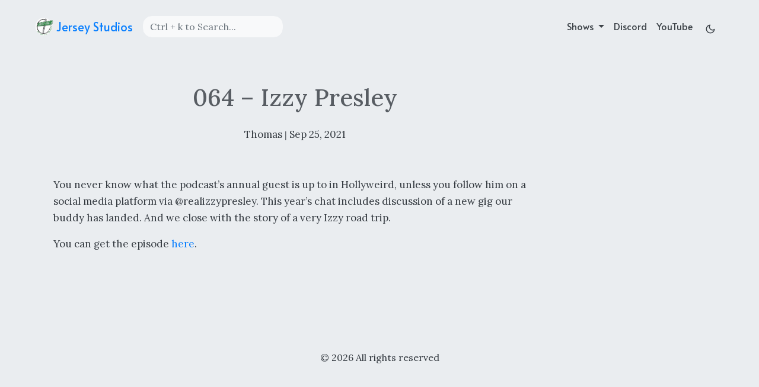

--- FILE ---
content_type: text/html
request_url: https://www.jerseystudios.net/2021/09/25/064-izzy-presley/
body_size: 3992
content:
<!DOCTYPE html>
<html lang="en">

<head><meta charset="UTF-8">
<meta name="viewport" content="width=device-width, initial-scale=1.0">
<meta http-equiv="X-UA-Compatible" content="ie=edge">
<meta http-equiv="Accept-CH" content="DPR, Viewport-Width, Width">
<link rel="icon" href=/images/jersey-logo.png type="image/gif">


<link rel="preconnect" href="https://fonts.googleapis.com">
<link rel="preconnect" href="https://fonts.gstatic.com" crossorigin>
<link rel="preload"
      as="style"
      href="https://fonts.googleapis.com/css2?family=Alata&family=Lora:ital,wght@0,400;0,500;0,600;0,700;1,400;1,500;1,600;1,700&family=Roboto:ital,wght@0,100;0,300;0,400;0,500;0,700;0,900;1,100;1,300;1,400;1,500;1,700;1,900&display=swap"
>
<link rel="stylesheet"
      href="https://fonts.googleapis.com/css2?family=Alata&family=Lora:ital,wght@0,400;0,500;0,600;0,700;1,400;1,500;1,600;1,700&family=Roboto:ital,wght@0,100;0,300;0,400;0,500;0,700;0,900;1,100;1,300;1,400;1,500;1,700;1,900&display=swap"
      media="print" onload="this.media='all'" />
<noscript>
  <link
          href="https://fonts.googleapis.com/css2?family=Alata&family=Lora:ital,wght@0,400;0,500;0,600;0,700;1,400;1,500;1,600;1,700&family=Roboto:ital,wght@0,100;0,300;0,400;0,500;0,700;0,900;1,100;1,300;1,400;1,500;1,700;1,900&display=swap"
          rel="stylesheet">
</noscript>


<link rel="stylesheet" href="/css/font.css" media="all">



<meta property="og:title" content="064 – Izzy Presley" />
<meta property="og:description" content="You never know what the podcast’s annual guest is up to in Hollyweird, unless you follow him on a social media platform via @realizzypresley. This year’s chat includes discussion of a new gig our buddy has landed. And we close with the story of a very Izzy road trip." />
<meta property="og:type" content="article" />
<meta property="og:url" content="https://www.jerseystudios.net/2021/09/25/064-izzy-presley/" /><meta property="article:section" content="episodes" />
<meta property="article:published_time" content="2021-09-25T23:05:53+00:00" />
<meta property="article:modified_time" content="2021-09-25T23:05:53+00:00" /><meta property="og:site_name" content="Hugo Profile" />

<meta name="twitter:card" content="summary"/><meta name="twitter:title" content="064 – Izzy Presley"/>
<meta name="twitter:description" content="You never know what the podcast’s annual guest is up to in Hollyweird, unless you follow him on a social media platform via @realizzypresley. This year’s chat includes discussion of a new gig our buddy has landed. And we close with the story of a very Izzy road trip."/>


<link rel="stylesheet" href="/bootstrap-5/css/bootstrap.min.css" media="all"><link rel="stylesheet" href="/css/header.css" media="all">
<link rel="stylesheet" href="/css/footer.css" media="all">


<link rel="stylesheet" href="/css/theme.css" media="all">

<style>
    :root {
        --text-color: #343a40;
        --text-secondary-color: #6c757d;
        --text-link-color: #007bff;
        --background-color: #eaedf0;
        --secondary-background-color: #64ffda1a;
        --primary-color: #007bff;
        --secondary-color: #f8f9fa;

         
        --text-color-dark: #e4e6eb;
        --text-secondary-color-dark: #b0b3b8;
        --text-link-color-dark: #ffffff;
        --background-color-dark: #18191a;
        --secondary-background-color-dark: #212529;
        --primary-color-dark: #ffffff;
        --secondary-color-dark: #212529;
    }
    body {
        font-size: 1rem;
        font-weight: 400;
        line-height: 1.5;
        text-align: left;
    }

    html {
        background-color: var(--background-color) !important;
    }

    body::-webkit-scrollbar {
        height: 0px;
        width: 8px;
        background-color: var(--background-color);
    }

    ::-webkit-scrollbar-track {
        border-radius: 1rem;
    }

    ::-webkit-scrollbar-thumb {
        border-radius: 1rem;
        background: #b0b0b0;
        outline: 1px solid var(--background-color);
    }

    #search-content::-webkit-scrollbar {
        width: .5em;
        height: .1em;
        background-color: var(--background-color);
    }
</style>



<meta name="description" content="">
<link rel="stylesheet" href="/css/single.css">


<script defer src="/fontawesome-6/all-6.4.2.js"></script>


  
  

  <title>
064 – Izzy Presley | Jersey Studios

  </title>
</head>

<body class="light">
  
  
<script>
    let localStorageValue = localStorage.getItem("pref-theme");
    let mediaQuery = window.matchMedia('(prefers-color-scheme: dark)').matches;

    switch (localStorageValue) {
        case "dark":
            document.body.classList.add('dark');
            break;
        case "light":
            document.body.classList.remove('dark');
            break;
        default:
            if (mediaQuery) {
                document.body.classList.add('dark');
            }
            break;
    }
</script>




<script>
    var prevScrollPos = window.pageYOffset;
    window.addEventListener("scroll", function showHeaderOnScroll() {
        let profileHeaderElem = document.getElementById("profileHeader");
        let currentScrollPos = window.pageYOffset;
        let resetHeaderStyle = false;
        let showNavBarOnScrollUp =  true ;
        let showNavBar = showNavBarOnScrollUp ? prevScrollPos > currentScrollPos : currentScrollPos > 0;
        if (showNavBar) {
            profileHeaderElem.classList.add("showHeaderOnTop");
        } else {
            resetHeaderStyle = true;
        }
        if(currentScrollPos === 0) {
            resetHeaderStyle = true;
        }
        if(resetHeaderStyle) {
            profileHeaderElem.classList.remove("showHeaderOnTop");
        }
        prevScrollPos = currentScrollPos;
    });
</script>



<header id="profileHeader">
    <nav class="pt-3 navbar navbar-expand-lg animate">
        <div class="container-fluid mx-xs-2 mx-sm-5 mx-md-5 mx-lg-5">
            
            <a class="navbar-brand primary-font text-wrap" href="/">
                
                <img src="/images/jersey-logo.png" width="30" height="30"
                    class="d-inline-block align-top">
                Jersey Studios
                
            </a>

            
                <div>
                    <input id="search" autocomplete="off" class="form-control mr-sm-2 d-none d-md-block" placeholder='Ctrl &#43; k to Search...'
                        aria-label="Search" oninput="searchOnChange(event)">
                </div>
            

            
            <button class="navbar-toggler" type="button" data-bs-toggle="collapse" data-bs-target="#navbarContent"
                aria-controls="navbarContent" aria-expanded="false" aria-label="Toggle navigation">
                <svg aria-hidden="true" height="24" viewBox="0 0 16 16" version="1.1" width="24" data-view-component="true">
                    <path fill-rule="evenodd" d="M1 2.75A.75.75 0 011.75 2h12.5a.75.75 0 110 1.5H1.75A.75.75 0 011 2.75zm0 5A.75.75 0 011.75 7h12.5a.75.75 0 110 1.5H1.75A.75.75 0 011 7.75zM1.75 12a.75.75 0 100 1.5h12.5a.75.75 0 100-1.5H1.75z"></path>
                </svg>
            </button>

            
            <div class="collapse navbar-collapse text-wrap primary-font" id="navbarContent">
                <ul class="navbar-nav ms-auto text-center">
                    
                        <li class="nav-item navbar-text d-block d-md-none">
                            <div class="nav-link">
                                <input id="search" autocomplete="off" class="form-control mr-sm-2" placeholder='Ctrl &#43; k to Search...' aria-label="Search" oninput="searchOnChange(event)">
                            </div>
                        </li>
                    

                    

                    

                    

                    

                    

                    

                    

                    
                    
                    
                    
                    <li class="nav-item navbar-text dropdown">
                        <a class="nav-link dropdown-toggle" href="" id="navbarDropdown" role="button"
                            data-bs-toggle="dropdown" aria-haspopup="true" aria-expanded="false" title="Shows">
                            Shows
                        </a>
                        <div class="dropdown-menu shadow-lg rounded" aria-labelledby="navbarDropdown">
                            
                            <a class="dropdown-item text-center nav-link" href="/categories/pebkac-podcast"
                                title="PEBKAC Podcast">
                                PEBKAC Podcast
                            </a>
                            
                            <a class="dropdown-item text-center nav-link" href="/categories/brain-invaders"
                                title="Brain Invaders">
                                Brain Invaders
                            </a>
                            
                            <a class="dropdown-item text-center nav-link" href="/categories/cant-turn-it-off"
                                title="Can&#39;t Turn It Off">
                                Can&#39;t Turn It Off
                            </a>
                            
                        </div>
                    </li>
                    
                    
                    
                    
                    <li class="nav-item navbar-text">
                        <a class="nav-link" href="https://discord.gg/Zb2Srfr" title="Talk To Us">
                            
                            Discord
                        </a>
                    </li>
                    
                    
                    
                    
                    <li class="nav-item navbar-text">
                        <a class="nav-link" href="https://www.youtube.com/channel/UCWqDDdn8qCEKRfmhnGdd-xg" title="Watch Us">
                            
                            YouTube
                        </a>
                    </li>
                    
                    

                    
                    <li class="nav-item navbar-text">
                        
                        <div class="text-center">
                            <button id="theme-toggle">
                                <svg id="moon" xmlns="http://www.w3.org/2000/svg" width="24" height="24" viewBox="0 0 24 24" fill="none" stroke="currentColor" stroke-width="2" stroke-linecap="round" stroke-linejoin="round">
                                    <path d="M21 12.79A9 9 0 1 1 11.21 3 7 7 0 0 0 21 12.79z"></path>
                                </svg>
                                <svg id="sun" xmlns="http://www.w3.org/2000/svg" width="24" height="24" viewBox="0 0 24 24" fill="none" stroke="currentColor" stroke-width="2" stroke-linecap="round" stroke-linejoin="round">
                                    <circle cx="12" cy="12" r="5"></circle>
                                    <line x1="12" y1="1" x2="12" y2="3"></line>
                                    <line x1="12" y1="21" x2="12" y2="23"></line>
                                    <line x1="4.22" y1="4.22" x2="5.64" y2="5.64"></line>
                                    <line x1="18.36" y1="18.36" x2="19.78" y2="19.78"></line>
                                    <line x1="1" y1="12" x2="3" y2="12"></line>
                                    <line x1="21" y1="12" x2="23" y2="12"></line>
                                    <line x1="4.22" y1="19.78" x2="5.64" y2="18.36"></line>
                                    <line x1="18.36" y1="5.64" x2="19.78" y2="4.22"></line>
                                </svg>
                            </button>
                        </div>
                    </li>
                    

                </ul>

            </div>
        </div>
    </nav>
</header>
<div id="content">
<section id="single">
  <div class="container">
    <div class="row justify-content-center">
      <div class="col-sm-12 col-md-12 col-lg-9">
        <div class="pr-lg-4">
          <div class="title mb-5">
            <h1 class="text-center mb-4">064 – Izzy Presley</h1>
            <div class="text-center">
              
                Thomas
                <small>|</small>
              
              Sep 25, 2021

              
            </div>
          </div>
          
          <article class="page-content  p-2">
          <p>You never know what the podcast’s annual guest is up to in Hollyweird, unless you follow him on a social media platform via @realizzypresley. This year’s chat includes discussion of a new gig our buddy has landed. And we close with the story of a very Izzy road trip.</p>
<p>You can get the episode <a href="https://traffic.libsyn.com/secure/cantturnitoff/ctio64.mp3">here</a>. </p>
          </article>
        </div>
      </div>
      <div class="col-sm-12 col-md-12 col-lg-3">
        <div id="stickySideBar" class="sticky-sidebar">
          

          

          
        </div>
      </div>
    </div>
    <div class="row">
      <div class="col-sm-12 col-md-12 col-lg-9 p-4">
        
      </div>
    </div>
  </div>
  <button class="p-2 px-3" onclick="topFunction()" id="topScroll">
    <i class="fas fa-angle-up"></i>
  </button>
</section>


<div class="progress">
  <div id="scroll-progress-bar" class="progress-bar" role="progressbar" aria-valuenow="0" aria-valuemin="0" aria-valuemax="100"></div>
</div>
<Script src="/js/scrollProgressBar.js"></script>


<script>
  var topScroll = document.getElementById("topScroll");
  window.onscroll = function() {scrollFunction()};

  function scrollFunction() {
    if (document.body.scrollTop > 20 || document.documentElement.scrollTop > 20) {
      topScroll.style.display = "block";
    } else {
      topScroll.style.display = "none";
    }
  }

  function topFunction() {
    document.body.scrollTop = 0;
    document.documentElement.scrollTop = 0;
  }

  
  let stickySideBarElem = document.getElementById("stickySideBar");
  let stickyNavBar =  true ;
  if(stickyNavBar) {
    let headerElem = document.getElementById("profileHeader");
    let headerHeight = headerElem.offsetHeight + 15;
    stickySideBarElem.style.top = headerHeight + "px";
  } else {
    stickySideBarElem.style.top = "50px";
  }
</script>




  </div><footer>
    
 

<div class="text-center pt-2">
    

    

    

    

    
</div><div class="container py-4">
    <div class="row justify-content-center">
        <div class="col-md-4 text-center">
            
            &copy; 2026  All rights reserved
            
        </div>
    </div>
</div>
</footer><script src="/bootstrap-5/js/bootstrap.bundle.min.js"></script>
<script>
    if (localStorage.getItem("pref-theme") === "dark") {
        document.body.classList.add('dark');
    } else if (localStorage.getItem("pref-theme") === "light") {
        document.body.classList.remove('dark')
    } else if (window.matchMedia && window.matchMedia('(prefers-color-scheme: dark)').matches) {
        document.body.classList.add('dark');
    }

</script>
<script>
    document.getElementById("theme-toggle").addEventListener("click", () => {
        if (document.body.className.includes("dark")) {
            document.body.classList.remove('dark');
            localStorage.setItem("pref-theme", 'light');
        } else {
            document.body.classList.add('dark');
            localStorage.setItem("pref-theme", 'dark');
        }
    })

    var tooltipTriggerList = [].slice.call(document.querySelectorAll('[data-bs-toggle="tooltip"]'))
    var tooltipList = tooltipTriggerList.map(function (tooltipTriggerEl) {
        return new bootstrap.Tooltip(tooltipTriggerEl)
    })

</script>


    <script src="/js/search.js"></script>











  <section id="search-content" class="py-2">
    <div class="container" id="search-results"></div>
  </section>
</body>

</html>


--- FILE ---
content_type: text/css
request_url: https://www.jerseystudios.net/css/font.css
body_size: -250
content:

/* Default font for body */
body {
    font-family: "Lora", serif !important;
}

/* secondary font */
.secondary-font, #secondary-font {
    font-family: "Lora", serif;
}

/* primary font */
.primary-font, #primary-font {
    font-family: "Alata", sans-serif;
}

/* Default font */
.default-font, #default-font {
    font-family: "Roboto", sans-serif;
}

--- FILE ---
content_type: text/css
request_url: https://www.jerseystudios.net/css/header.css
body_size: 361
content:
header {
    z-index: 10;
    position: relative;
    top: 0;
}

.showHeaderOnTop {
    box-shadow: 0px 8px 56px rgba(15, 80, 100, 0.16);
    top: 0;
    position: sticky;
}

header .navbar .navbar-nav a {
    color: var(--text-color) !important;
}

#theme-toggle {
    background-color: var(--background-color) !important;
    color: var(--text-color) !important;
}

.navbar-toggler {
    border: none;
    outline: none;
    color: var(--text-color);
}
.navbar-toggler svg {
    fill: currentColor;
    color: var(--text-color);
}
.navbar-toggler:focus {
    box-shadow: 0 0 0 .05em;
}
.navbar-text {
    font-size: 16px !important;
    opacity: 0.95;
    white-space: nowrap;
}
header .nav-link{
    transition: none !important;
}
.navbar-brand {
    color: var(--primary-color) !important;
    opacity: 0.95;
} 
.navbar .nav-link:hover {
    color: var(--primary-color) !important;
}
.nav-link.nav-link-sep:after {
    content: "|";
    color: var(--text-color) !important;
}

li > .dropdown-toggle:focus{
    color: var(--primary-color) !important;
}

.dropdown-menu {
    overflow: auto;
    /* z-index: 100; */
    background-color: var(--background-color) !important;
    border-color: var(--text-secondary-color) !important;
}

.dropdown-item:hover {
    background-color: var(--secondary-color) !important;
}

.dropdown-item:focus, .dropdown-item:active {
    background-color: var(--secondary-color) !important;
}

.dropdown-divider {
	border-top: 1px solid var(--lt-color-border-dark);
}

#search {
    border-radius: 1rem !important;
    background-color: var(--secondary-color);
    color: var(--text-color);
    border-color: var(--background-color) !important;
    transition: none;
}

#search:focus {
    box-shadow: 0 0 10px rgba(0, 0, 0, 0.2);
}
#search-content {
    -ms-scroll-chaining: none;
    scrollbar-width: none;
    display: none;
    border-radius: 1rem;
    box-shadow: 0 0 10px rgba(0,0,0,0.2);
    z-index: 9999;
    width: 10%;
    max-height: 350px;
    background-color: var(--secondary-color) !important;
    position: absolute;
    overflow: scroll;
}

#search-content::-webkit-scrollbar {
    display: none;
}

#search-results > .card {
    background-color: transparent !important;
    border: none;
    margin-bottom: 10px;
}

#search-results > .card :hover {
    border-radius: 1rem !important;
    background-color: var(--background-color) !important;
    transition: .2s;
}

#search-results .card a {
    opacity: 0.9;
    display: inline-block;
    text-decoration: none;
    color: var(--text-color) !important;
}

#search-results .card a:hover {
    color: var(--primary-color) !important;
}

--- FILE ---
content_type: text/css
request_url: https://www.jerseystudios.net/css/footer.css
body_size: -20
content:
footer a h5 {
    color: var(--text-color) !important;
}

footer a {
  text-decoration: none;
  color: var(--text-link-color) !important;
}

footer a:hover {
  color: var(--primary-color) !important;
}

footer .card {
    background-color: var(--secondary-color) !important;
    border-radius: .75rem;
    cursor: context-menu;
    overflow: hidden;
    border: none;
}

footer .card:hover {
    transition: all 0.3s ease-out;
    box-shadow: 0px 8px 56px rgba(15, 80, 100, 0.16);
}

footer .card-text * {
    background-color: var(--secondary-color) !important;
}

footer .card-footer {
    background-color: var(--background-color) !important;
    padding: .8em .7em;
    border: 1px solid var(--secondary-color);
}

footer .card-footer a {
    color: var(--text-link-color) !important;
    border-color: var(--primary-color) !important;
    transition: none;
    background-color: var(--background-color) !important;
}

footer .card-footer a:hover {
    color: var(--primary-color) !important;
    opacity: 0.8;
}

footer .card-footer a:focus {
    box-shadow: none !important;
}

footer .card > .card-header {
    padding: 0 !important;
    border: none !important;
    background-color: var(--secondary-color) !important;
}

footer .card > .card-header .card-img-top {
    width: 100%;
    height: 250px !important;
    object-fit: cover;
    background-color: transparent !important;
}

--- FILE ---
content_type: text/css
request_url: https://www.jerseystudios.net/css/theme.css
body_size: -41
content:
/* light mode */
.light > *{
    background-color: var(--background-color) !important;
    color: var(--text-color) !important;
}

.light > #footer-socialNetworks-github-svg-path{
    fill: none;
}

/* dark mode */
.dark {
    --background-color: var(--background-color-dark) !important;
    --secondary-background-color: var(--secondary-background-color-dark) !important;
    --text-color: var(--text-color-dark) !important;
    --text-secondary-color: var(--text-secondary-color-dark) !important;
    --text-link-color: var(--text-link-color-dark) !important;
    --primary-color: var(--primary-color-dark);
    --secondary-color: var(--secondary-color-dark);
}

.dark #footer-socialNetworks-github-svg-path{
    fill: #FFFFFF;
}

.text-secondary {
    color: var(--text-secondary-color) !important;
}

#theme-toggle:focus {
    outline: 0;
}

#theme-toggle svg {
    height: 18px;
}

button#theme-toggle {
    border: none;
    font-size: 26px;
    margin: auto 4px;
}

body.dark #moon {
    vertical-align: middle;
    display: none;
}

body:not(.dark) #sun {
    display: none;
}

body *::selection {
    color: var(--text-color) !important;
    background-color: var(--primary-color) !important;
}

--- FILE ---
content_type: text/css
request_url: https://www.jerseystudios.net/css/single.css
body_size: 1008
content:
#single {
    padding: 60px 0;
    line-height: 1.7em;
    font-size: 17px;
}

#single .title > h1 {
    opacity: 0.8;
    color: var(--text-color) !important;
}

#single .title small {
    opacity: 0.7;
}

#single .featured-image {
    padding: 1rem;
    padding-top: 0;
}

#single .featured-image img {
    border-radius: 1rem;
    box-shadow: 0px 8px 56px rgba(15, 80, 100, 0.16);
    margin-bottom: 1rem;
    background-color: var(--secondary-color);
}

#single .page-content img {
    max-width: 100%;
    border-radius: 1rem;
}

#single .page-content a {
    display: inline-block;
    text-decoration: none;
    color: var(--text-link-color) !important;
}

#single .page-content a::after {
    content: "";
    display: block;
    width: 0px;
    height: 2px;
    bottom: 0.37em;
    background-color: var(--primary-color);
    transition: all 0.25s cubic-bezier(0.645,0.045,0.355,1);
    opacity: 0.5;
}

#single .page-content a:hover::after, #single .page-content a:focus::after, #single .page-content a:active::after {
    width: 100%;
}

#single .page-content h1, #single .page-content h2, #single .page-content h3, #single .page-content h4, #single .page-content h5, #single .page-content h6 {
    color: var(--text-link-color) !important;
    margin-bottom: 0.7em;
    opacity: 0.9;
}

#single .page-content blockquote {
    padding: 20px 30px;
    border-left: 6px solid var(--primary-color) !important;
    color: var(--text-secondary-color) !important;
    font-weight: 600;
    font-size: 20px;
    margin: 30px 0;
    border-radius: 5px;
}

#single .page-content blockquote, #single .page-content blockquote * {
    background-color: var(--secondary-color) !important;
}

/* table */
#single .page-content table {
    width: auto;
    border-radius: 5px;
    padding: 0.1rem;
    margin-bottom: 1.2em;
    max-width: 100%;
    display: block;
    overflow-x: auto;
    opacity: 0.8;
}

#single .page-content table > tr {
    height: 40px !important;
}

#single .page-content table > thead > tr > th {
    padding: 0.5rem !important;
    background-color: var(--primary-color) !important;
    color: var(--secondary-color) !important;
    border: 1px solid var(--secondary-color);
    opacity: 0.9;
}
#single .page-content table > tbody > tr > td {
    padding: 0.5rem !important;
    border: 1px solid var(--secondary-color);
    background-color: var(--secondary-color) !important;
    opacity: 0.9;
}

#single .page-content table > thead > tr {
    background-color: var(--secondary-color) !important;
    color: var(--secondary-color) !important;
}

/* code */

#single .page-content pre {
  border-radius: 0.7em !important;
  margin: 5px;
  margin-bottom: 2em;
  padding: 2em;
  background-color: var(--secondary-color) !important;
  color: var(--text-secondary-color) !important;
  max-height: 450px;
}

#single .page-content pre > code {
  color: var(--text-secondary-color) !important;
}

#single .page-content code {
  color: var(--primary-color) !important;
}

/* kbd and mark */

#single .page-content kbd {
  color: var(--primary-color) !important;
  background-color: var(--secondary-color) !important;
}

#single .page-content mark {
  color: var(--primary-color) !important;
  background-color: var(--secondary-color) !important;
}

/* list */

#single .page-content ol, #single .page-content ul {
    margin-bottom: 1.2em;
    padding-left: 1.5em;
    list-style-position: inside;
    opacity: 0.9;
}

#single .page-content ol li li, #single .page-content ul li li {
    margin-bottom: 0.5em;
    padding-left: 1.5em;
}

/* sidebar */

#single aside {
    background-color: var(--secondary-color);
    border-radius: .7rem;
    padding: .7rem 1rem;
    margin-bottom: 1em;
}

#single .sticky-sidebar {
  position: sticky;
}

#single .sticky-sidebar ::-webkit-scrollbar {
    height: 0px;
    width: 8px;
}

/* Tags */
#single aside.tags {
    max-height: 35vh;
    overflow: scroll;
}

#single aside.tags h5 {
    margin: .7em 0;
    margin-bottom: 1em;
}


#single aside.tags ul.tags-ul li a {
    padding: 5px 10px;
    margin-bottom: 2px;
    border-radius: 10px;
    background-color: var(--background-color);
    text-decoration: none;
    color: var(--text-link-color) !important;
}

#single aside.tags ul.tags-ul li {
    margin-bottom: 0.8rem;
}

#single aside.tags ul.tags-ul li:hover {
    opacity: 0.8;
}


/*TOC*/
#single aside.toc {
    padding: .7rem 1rem;
    max-height: 50vh;
    overflow: scroll;
}

#single aside.toc h5 {
    margin: .7em 0;
    margin-bottom: 1em;
    color: var(--text-color);
}

#single aside.toc .toc-content ol, #single aside.toc .toc-content ul {
    margin-bottom: 1em;
    padding-left: .5em;
    list-style: none;
    opacity: 0.9;
}

#single aside.toc .toc-content ol li a, #single aside.toc .toc-content ul li a {
    font-size: 16px;
    text-decoration: none;
    color: var(--text-link-color) !important;
    opacity: 0.9;
}

#single aside.toc .toc-content ol li a:hover, #single aside.toc .toc-content ul li a:hover {
    color: var(--primary-color);
    opacity: 1.2;
}

#single aside.toc .toc-content ol li li, #single aside.toc .toc-content ul li li {
    padding-left: .7em;
}

/* Social */

#single aside.social {
    padding: .7rem 1rem;
}

#single aside.social h5 {
    margin: .7em 0;
    margin-bottom: 1em;
    color: var(--text-color);
}

#single aside.social .social-content {
    margin-bottom: 1em;
    opacity: 0.9;
}

#single aside.social .social-content ul {
    margin-bottom: 1em;
    opacity: 0.9;
}

#single aside.social .social-content ul li a {
    border: 1px solid var(--primary-color);
    padding: .7rem;
    color: var(--text-link-color) !important;
    border-radius: 10px;
    overflow: hidden;
}

#single aside.social .social-content ul li {
    margin: .7rem .5rem;
    margin-left: 0;
}

#single aside.social .social-content ul li:hover a {
    opacity: .8;
    color: var(--text-link-color) !important;
}

/* Top scroll */

#single #topScroll {
    display: none;
    position: fixed;
    bottom: 20px;
    right: 20px;
    z-index: 99;
    border: none;
    outline: none;
    background-color: var(--secondary-color);
    color: var(--primary-color);
    cursor: pointer;
    border-radius: 10px;
}

#single #topScroll:hover {
    background-color: var(--primary-color);
    color: var(--secondary-color);
    transition: .5s;
    box-shadow: 0px 0px 10px rgba(0, 0, 0, 0.2);
}

/* Singlepage scroll progress start */
.progress {
    position: fixed;
    top: 0;
    left: 0;
    width: 100%;
    height: 2px;
    background-color: var(--background-color);
    z-index: 999;
}

.progress-bar {
    position: absolute;
    top: 0;
    left: 0;
    height: 100%;
    background-color: var(--primary-color);
    transition: width .2s;
}

/* Singlepage scroll progress end */

--- FILE ---
content_type: text/javascript
request_url: https://www.jerseystudios.net/js/scrollProgressBar.js
body_size: -173
content:
function getScrollPercent() {
  const totalHeight = document.body.scrollHeight - window.innerHeight;
  const scrolled = window.scrollY;
  return (scrolled / totalHeight) * 100;
}
const scrollProgressBar = document.getElementById("scroll-progress-bar");

document.onscroll = function () {
  var scrollPercent = Math.round(getScrollPercent());
  scrollProgressBar.style.width = scrollPercent + "%";
  scrollProgressBar.ariaValueNow = scrollPercent;
};


--- FILE ---
content_type: text/javascript
request_url: https://www.jerseystudios.net/js/search.js
body_size: 848
content:
function encodeHTML(str) {
  return str.replace(/&/g, "&amp;")
            .replace(/</g, "&lt;")
            .replace(/>/g, "&gt;")
            .replace(/"/g, "&quot;")
            .replace(/'/g, "&#039;");
}

function isValidUrl(url) {
  try {
    const parsedUrl = new URL(url, window.location.origin);
    return parsedUrl.protocol === "http:" || parsedUrl.protocol === "https:";
  } catch (e) {
    return false;
  }
}

let debounceTimeout;
function searchOnChange(evt) {
  clearTimeout(debounceTimeout);
  debounceTimeout = setTimeout(() => {
    performSearch(evt);
  }, 300); // Debounce delay of 300ms
}

async function performSearch(evt) {
  let searchQuery = evt.target.value.trim().toLowerCase();

  if (searchQuery !== "") {
    const searchButtonEle = document.querySelectorAll("#search");

    if (searchButtonEle.length < 2) {
      console.error("Search button elements missing!");
      return;
    }

    let searchButtonPosition;
    if (window.innerWidth > 768) {
      searchButtonPosition = searchButtonEle[0].getBoundingClientRect();
      document.getElementById("search-content").style.width = "500px";
    } else {
      searchButtonPosition = searchButtonEle[1].getBoundingClientRect();
      document.getElementById("search-content").style.width = "300px";
    }

    document.getElementById("search-content").style.top =
      searchButtonPosition.top + 50 + "px";
    document.getElementById("search-content").style.left =
      searchButtonPosition.left + "px";

    try {
      let response = await fetch("/index.json");
      if (!response.ok) {
        throw new Error("Failed to fetch search data");
      }

      let searchJson = await response.json();
      console.log("Fetched Data:", searchJson); // Debugging log

      let searchResults = searchJson.filter((item) => {
        if (!item || typeof item !== "object") return false;
        if (!item.title && !item.description && !item.content) return false;

        return (
          (item.title && item.title.toLowerCase().includes(searchQuery)) ||
          (item.description && item.description.toLowerCase().includes(searchQuery)) ||
          (item.content && item.content.toLowerCase().includes(searchQuery))
        );
      });

      const searchResultsContainer = document.getElementById("search-results");
      searchResultsContainer.innerHTML = ""; // Clear previous results

      if (searchResults.length > 0) {
        searchResults.forEach((item) => {
          if (!item.permalink || !isValidUrl(item.permalink)) {
            console.warn("Skipping invalid search result:", item);
            return;
          }

          const card = document.createElement("div");
          card.className = "card";

          const link = document.createElement("a");
          link.href = item.permalink; // Safe, since we validated it

          const contentDiv = document.createElement("div");
          contentDiv.className = "p-3";

          const title = document.createElement("h5");
          title.textContent = item.title || "Untitled"; // Use textContent to prevent XSS

          const description = document.createElement("div");
          description.textContent = item.description || "No description available"; // Safe

          contentDiv.appendChild(title);
          contentDiv.appendChild(description);
          link.appendChild(contentDiv);
          card.appendChild(link);
          searchResultsContainer.appendChild(card);
        });
      } else {
        const noResultsMessage = document.createElement("p");
        noResultsMessage.className = "text-center py-3";
        noResultsMessage.textContent = `No results found for "${searchQuery}"`;
        searchResultsContainer.appendChild(noResultsMessage);
      }

      document.getElementById("search-content").style.display = "block";
    } catch (error) {
      console.error("Error fetching search data:", error);
    }
  } else {
    document.getElementById("search-content").style.display = "none";
    document.getElementById("search-results").innerHTML = "";
  }
}
